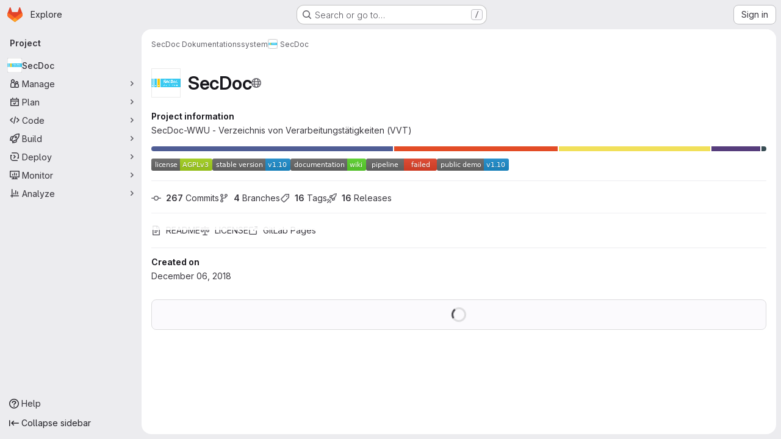

--- FILE ---
content_type: image/svg+xml;charset=utf-8
request_url: https://img.shields.io/badge/stable%20version-v1.10-blue
body_size: 7
content:
<svg xmlns="http://www.w3.org/2000/svg" width="128" height="20" role="img" aria-label="stable version: v1.10"><title>stable version: v1.10</title><linearGradient id="s" x2="0" y2="100%"><stop offset="0" stop-color="#bbb" stop-opacity=".1"/><stop offset="1" stop-opacity=".1"/></linearGradient><clipPath id="r"><rect width="128" height="20" rx="3" fill="#fff"/></clipPath><g clip-path="url(#r)"><rect width="87" height="20" fill="#555"/><rect x="87" width="41" height="20" fill="#007ec6"/><rect width="128" height="20" fill="url(#s)"/></g><g fill="#fff" text-anchor="middle" font-family="Verdana,Geneva,DejaVu Sans,sans-serif" text-rendering="geometricPrecision" font-size="110"><text aria-hidden="true" x="445" y="150" fill="#010101" fill-opacity=".3" transform="scale(.1)" textLength="770">stable version</text><text x="445" y="140" transform="scale(.1)" fill="#fff" textLength="770">stable version</text><text aria-hidden="true" x="1065" y="150" fill="#010101" fill-opacity=".3" transform="scale(.1)" textLength="310">v1.10</text><text x="1065" y="140" transform="scale(.1)" fill="#fff" textLength="310">v1.10</text></g></svg>

--- FILE ---
content_type: image/svg+xml;charset=utf-8
request_url: https://img.shields.io/badge/public%20demo-v1.10-blue
body_size: 15
content:
<svg xmlns="http://www.w3.org/2000/svg" width="118" height="20" role="img" aria-label="public demo: v1.10"><title>public demo: v1.10</title><linearGradient id="s" x2="0" y2="100%"><stop offset="0" stop-color="#bbb" stop-opacity=".1"/><stop offset="1" stop-opacity=".1"/></linearGradient><clipPath id="r"><rect width="118" height="20" rx="3" fill="#fff"/></clipPath><g clip-path="url(#r)"><rect width="77" height="20" fill="#555"/><rect x="77" width="41" height="20" fill="#007ec6"/><rect width="118" height="20" fill="url(#s)"/></g><g fill="#fff" text-anchor="middle" font-family="Verdana,Geneva,DejaVu Sans,sans-serif" text-rendering="geometricPrecision" font-size="110"><text aria-hidden="true" x="395" y="150" fill="#010101" fill-opacity=".3" transform="scale(.1)" textLength="670">public demo</text><text x="395" y="140" transform="scale(.1)" fill="#fff" textLength="670">public demo</text><text aria-hidden="true" x="965" y="150" fill="#010101" fill-opacity=".3" transform="scale(.1)" textLength="310">v1.10</text><text x="965" y="140" transform="scale(.1)" fill="#fff" textLength="310">v1.10</text></g></svg>

--- FILE ---
content_type: image/svg+xml;charset=utf-8
request_url: https://img.shields.io/badge/documentation-wiki-brightgreen
body_size: 3
content:
<svg xmlns="http://www.w3.org/2000/svg" width="124" height="20" role="img" aria-label="documentation: wiki"><title>documentation: wiki</title><linearGradient id="s" x2="0" y2="100%"><stop offset="0" stop-color="#bbb" stop-opacity=".1"/><stop offset="1" stop-opacity=".1"/></linearGradient><clipPath id="r"><rect width="124" height="20" rx="3" fill="#fff"/></clipPath><g clip-path="url(#r)"><rect width="93" height="20" fill="#555"/><rect x="93" width="31" height="20" fill="#4c1"/><rect width="124" height="20" fill="url(#s)"/></g><g fill="#fff" text-anchor="middle" font-family="Verdana,Geneva,DejaVu Sans,sans-serif" text-rendering="geometricPrecision" font-size="110"><text aria-hidden="true" x="475" y="150" fill="#010101" fill-opacity=".3" transform="scale(.1)" textLength="830">documentation</text><text x="475" y="140" transform="scale(.1)" fill="#fff" textLength="830">documentation</text><text aria-hidden="true" x="1075" y="150" fill="#010101" fill-opacity=".3" transform="scale(.1)" textLength="210">wiki</text><text x="1075" y="140" transform="scale(.1)" fill="#fff" textLength="210">wiki</text></g></svg>

--- FILE ---
content_type: image/svg+xml;charset=utf-8
request_url: https://img.shields.io/badge/license-AGPLv3-green
body_size: 293
content:
<svg xmlns="http://www.w3.org/2000/svg" width="100" height="20" role="img" aria-label="license: AGPLv3"><title>license: AGPLv3</title><linearGradient id="s" x2="0" y2="100%"><stop offset="0" stop-color="#bbb" stop-opacity=".1"/><stop offset="1" stop-opacity=".1"/></linearGradient><clipPath id="r"><rect width="100" height="20" rx="3" fill="#fff"/></clipPath><g clip-path="url(#r)"><rect width="47" height="20" fill="#555"/><rect x="47" width="53" height="20" fill="#97ca00"/><rect width="100" height="20" fill="url(#s)"/></g><g fill="#fff" text-anchor="middle" font-family="Verdana,Geneva,DejaVu Sans,sans-serif" text-rendering="geometricPrecision" font-size="110"><text aria-hidden="true" x="245" y="150" fill="#010101" fill-opacity=".3" transform="scale(.1)" textLength="370">license</text><text x="245" y="140" transform="scale(.1)" fill="#fff" textLength="370">license</text><text aria-hidden="true" x="725" y="150" fill="#010101" fill-opacity=".3" transform="scale(.1)" textLength="430">AGPLv3</text><text x="725" y="140" transform="scale(.1)" fill="#fff" textLength="430">AGPLv3</text></g></svg>